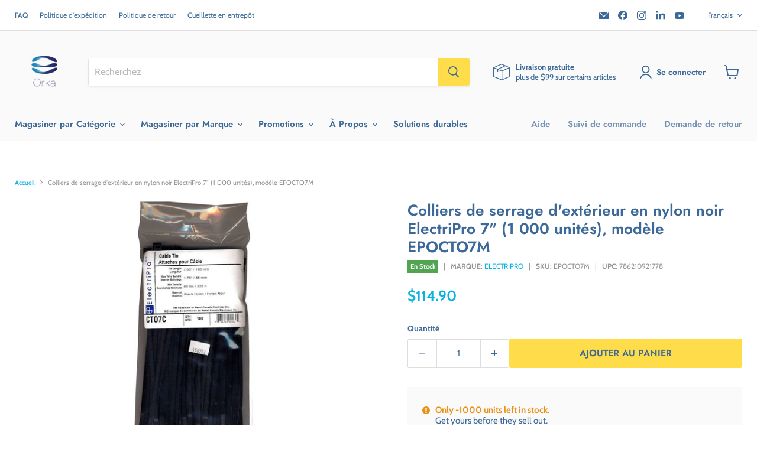

--- FILE ---
content_type: text/javascript; charset=utf-8
request_url: https://orka.ca/fr/cart/update.js
body_size: 398
content:
{"token":"hWN7tPeJNLZZMdwj7MESdehl?key=274d1dca7e87a93db9c5ebe3a071a276","note":null,"attributes":{"_source":"Rebuy","_attribution":"Smart Cart"},"original_total_price":0,"total_price":0,"total_discount":0,"total_weight":0.0,"item_count":0,"items":[],"requires_shipping":false,"currency":"CAD","items_subtotal_price":0,"cart_level_discount_applications":[],"discount_codes":[],"items_changelog":{"added":[]}}

--- FILE ---
content_type: text/javascript; charset=utf-8
request_url: https://orka.ca/fr/products/electripro-7-black-nylon-outdoor-cable-ties-1000-units-model-epocto7m.js
body_size: 856
content:
{"id":2452205600873,"title":"Colliers de serrage d'extérieur en nylon noir ElectriPro 7\" (1 000 unités), modèle EPOCTO7M","handle":"electripro-7-black-nylon-outdoor-cable-ties-1000-units-model-epocto7m","description":"\u003ch3\u003e Description\u003c\/h3\u003e\n\n\u003cp\u003e Les serre-câbles d'extérieur ElectriPro sont fabriqués en nylon résistant aux intempéries, ils sont légers et durables, offrant un harnais sécurisé pour les fils, le métier à tisser et d'autres articles.\u003c\/p\u003e\n\n\u003ch3\u003e Avantages\u003c\/h3\u003e\n\n\u003cul\u003e\n\n\u003cli\u003e Résistance minimale 50 lb\u003c\/li\u003e\n\n\u003cli\u003e Température minimale d'installation -20 °C \/ -4 °F\u003c\/li\u003e\n\n\u003cli\u003e Approuvé CSA\/UL\u003c\/li\u003e\n\n \u003cli\u003e\u003cspan\u003eRésistant chimiquement aux solvants, aux huiles, aux graisses et aux acides dilués\u003c\/span\u003e\u003c\/li\u003e\n\n\u003cli\u003e \u003cspan\u003eBords arrondis et pointe courbée pour une installation facile\u003c\/span\u003e\n\u003c\/li\u003e\n\n\u003cli\u003e \u003cspan\u003eAutobloquant\u003c\/span\u003e\n\u003c\/li\u003e\n\n\n\u003c\/ul\u003e\n\n\u003ch3\u003e \u003cspan\u003eInformations techniques\u003c\/span\u003e\n\u003c\/h3\u003e\n\n\u003cp\u003e Numéro de pièce : CTO7M\u003cbr\u003e Matériau : nylon résistant aux intempéries\u003cbr\u003e Largeur : 0,187\"\u003cbr\u003e Longueur : 7\"\u003cbr\u003e Diamètre maximal du faisceau : 1-3\/4\"\u003cbr\u003e Résistance à la traction : 50 lb\u003c\/p\u003e","published_at":"2021-03-11T08:59:49-05:00","created_at":"2019-04-01T15:17:29-04:00","vendor":"ElectriPro","type":"Fils, câbles et accessoires","tags":["Brand_ElectriPro","Colour_Black","Features_Outdoor Cable Ties","Features_Weather Resistant","Product Filter_Cable Ties","Status-RODC","Sub Category_Wire \u0026 Cable Management"],"price":11490,"price_min":11490,"price_max":11490,"available":true,"price_varies":false,"compare_at_price":0,"compare_at_price_min":0,"compare_at_price_max":0,"compare_at_price_varies":false,"variants":[{"id":21891474030697,"title":"Default Title","option1":"Default Title","option2":null,"option3":null,"sku":"EPOCTO7M","requires_shipping":true,"taxable":true,"featured_image":null,"available":true,"name":"Colliers de serrage d'extérieur en nylon noir ElectriPro 7\" (1 000 unités), modèle EPOCTO7M","public_title":null,"options":["Default Title"],"price":11490,"weight":1293,"compare_at_price":0,"inventory_management":"shopify","barcode":"786210921778","quantity_rule":{"min":1,"max":null,"increment":1},"quantity_price_breaks":[],"requires_selling_plan":false,"selling_plan_allocations":[]}],"images":["\/\/cdn.shopify.com\/s\/files\/1\/0083\/4328\/9961\/products\/Cable_Ties_1000_units_7_inch_black-1.jpg?v=1652205244","\/\/cdn.shopify.com\/s\/files\/1\/0083\/4328\/9961\/products\/Cable_Ties_1000_units_7_inch_black.jpg?v=1652205246"],"featured_image":"\/\/cdn.shopify.com\/s\/files\/1\/0083\/4328\/9961\/products\/Cable_Ties_1000_units_7_inch_black-1.jpg?v=1652205244","options":[{"name":"Titre","position":1,"values":["Default Title"]}],"url":"\/fr\/products\/electripro-7-black-nylon-outdoor-cable-ties-1000-units-model-epocto7m","media":[{"alt":"ElectriPro 7\" Black Nylon Outdoor Cable Ties (1000 units), Model EPOCTO7M - Orka","id":1535649513577,"position":1,"preview_image":{"aspect_ratio":1.0,"height":1050,"width":1050,"src":"https:\/\/cdn.shopify.com\/s\/files\/1\/0083\/4328\/9961\/products\/Cable_Ties_1000_units_7_inch_black-1.jpg?v=1652205244"},"aspect_ratio":1.0,"height":1050,"media_type":"image","src":"https:\/\/cdn.shopify.com\/s\/files\/1\/0083\/4328\/9961\/products\/Cable_Ties_1000_units_7_inch_black-1.jpg?v=1652205244","width":1050},{"alt":"ElectriPro 7\" Black Nylon Outdoor Cable Ties (1000 units), Model EPOCTO7M - Orka","id":1535649316969,"position":2,"preview_image":{"aspect_ratio":1.0,"height":432,"width":432,"src":"https:\/\/cdn.shopify.com\/s\/files\/1\/0083\/4328\/9961\/products\/Cable_Ties_1000_units_7_inch_black.jpg?v=1652205246"},"aspect_ratio":1.0,"height":432,"media_type":"image","src":"https:\/\/cdn.shopify.com\/s\/files\/1\/0083\/4328\/9961\/products\/Cable_Ties_1000_units_7_inch_black.jpg?v=1652205246","width":432}],"requires_selling_plan":false,"selling_plan_groups":[]}